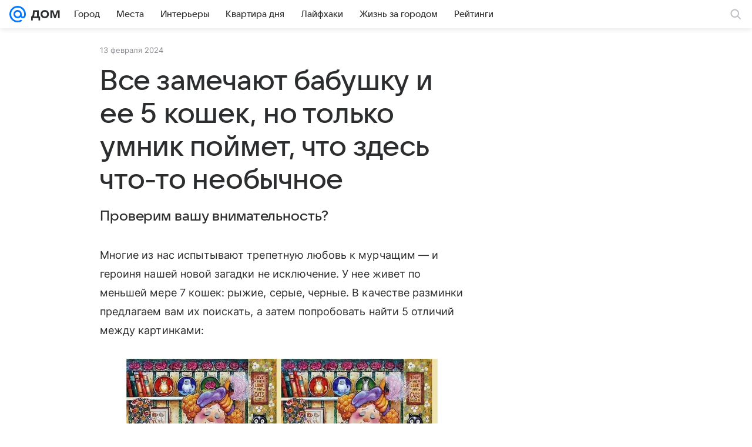

--- FILE ---
content_type: text/plain; charset=utf-8
request_url: https://media-stat.mail.ru/metrics/1.0/
body_size: 697
content:
eyJhbGciOiJkaXIiLCJjdHkiOiJKV1QiLCJlbmMiOiJBMjU2R0NNIiwidHlwIjoiSldUIn0..z0c8WVoPCMlZcZ8v.[base64].nhOhMQYZqBpblUQurDC3mw